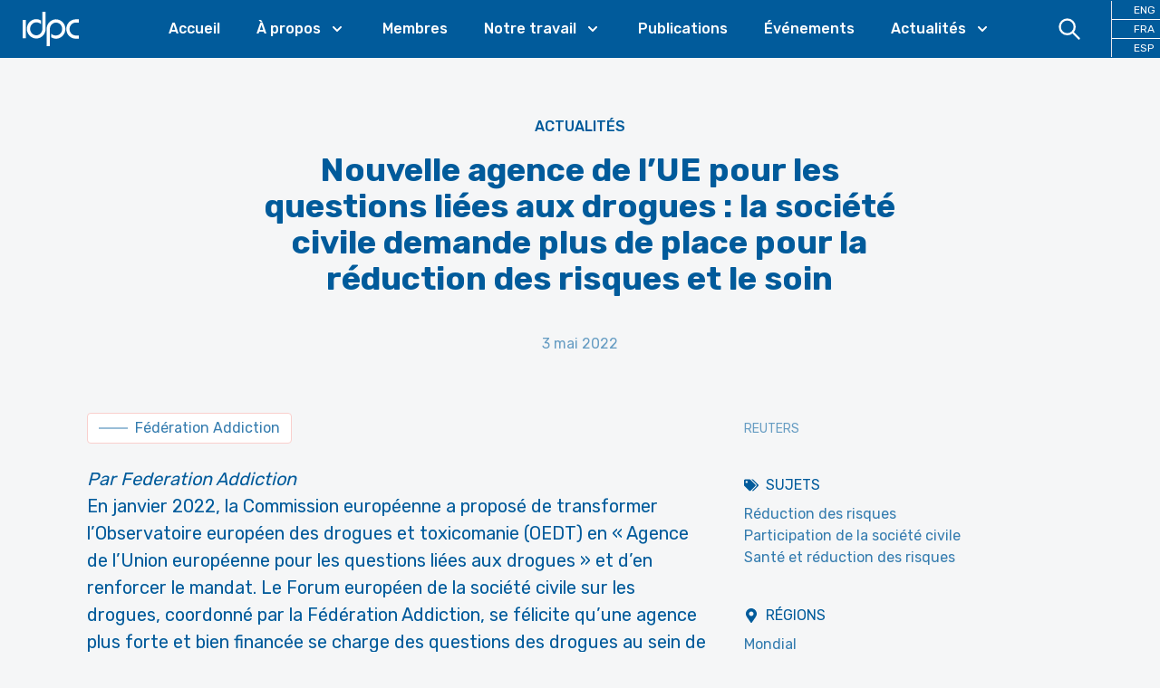

--- FILE ---
content_type: text/html; charset=utf-8
request_url: https://idpc.net/fr/news/2022/05/nouvelle-agence-de-l-ue-pour-les-questions-liees-aux-drogues-la-societe-civile-demande-plus-de-place-pour-la-reduction-des-risques-et-le-soin
body_size: 14288
content:
<!DOCTYPE html><html lang="fr"><head><meta charSet="utf-8"/><meta property="og:site_name" content="IDPC"/><meta property="og:locale" content="fr"/><meta name="viewport" content="initial-scale=1.0, width=device-width"/><title>Nouvelle agence de l’UE pour les questions liées aux drogues : la société civile demande plus de place pour la réduction des risques et le soin - International Drug Policy Consortium (IDPC)</title><meta property="og:title" content="Nouvelle agence de l’UE pour les questions liées aux drogues : la société civile demande plus de place pour la réduction des risques et le soin"/><link rel="canonical" href="https://idpc.net/fr/news/2022/05/nouvelle-agence-de-l-ue-pour-les-questions-liees-aux-drogues-la-societe-civile-demande-plus-de-place-pour-la-reduction-des-risques-et-le-soin"/><meta property="og:url" content="https://idpc.net/fr/news/2022/05/nouvelle-agence-de-l-ue-pour-les-questions-liees-aux-drogues-la-societe-civile-demande-plus-de-place-pour-la-reduction-des-risques-et-le-soin"/><meta property="og:type" content="article"/><meta property="og:image" content="https://cdn.sanity.io/images/6u5teakk/production/8a4a8f27337e79ca1c3a489c5067cfa13af80b12-1600x900.jpg?w=600"/><meta name="description" content="Le mandat de l&#x27;OEDT a été prolongé et élargi. Cependant, la proposition de la Commission soulève plusieurs questions quant à l&#x27;indépendance de la nouvelle agence et à l&#x27;inclusion de la réduction des risques et de la prise en charge dans ses missions."/><meta property="og:description" content="Le mandat de l&#x27;OEDT a été prolongé et élargi. Cependant, la proposition de la Commission soulève plusieurs questions quant à l&#x27;indépendance de la nouvelle agence et à l&#x27;inclusion de la réduction des risques et de la prise en charge dans ses missions."/><link rel="preload" as="image" imageSrcSet="/_next/image?url=https%3A%2F%2Fcdn.sanity.io%2Fimages%2F6u5teakk%2Fproduction%2F8a4a8f27337e79ca1c3a489c5067cfa13af80b12-1600x900.jpg%3Fw%3D600&amp;w=640&amp;q=75 640w, /_next/image?url=https%3A%2F%2Fcdn.sanity.io%2Fimages%2F6u5teakk%2Fproduction%2F8a4a8f27337e79ca1c3a489c5067cfa13af80b12-1600x900.jpg%3Fw%3D600&amp;w=750&amp;q=75 750w, /_next/image?url=https%3A%2F%2Fcdn.sanity.io%2Fimages%2F6u5teakk%2Fproduction%2F8a4a8f27337e79ca1c3a489c5067cfa13af80b12-1600x900.jpg%3Fw%3D600&amp;w=828&amp;q=75 828w, /_next/image?url=https%3A%2F%2Fcdn.sanity.io%2Fimages%2F6u5teakk%2Fproduction%2F8a4a8f27337e79ca1c3a489c5067cfa13af80b12-1600x900.jpg%3Fw%3D600&amp;w=1080&amp;q=75 1080w, /_next/image?url=https%3A%2F%2Fcdn.sanity.io%2Fimages%2F6u5teakk%2Fproduction%2F8a4a8f27337e79ca1c3a489c5067cfa13af80b12-1600x900.jpg%3Fw%3D600&amp;w=1200&amp;q=75 1200w, /_next/image?url=https%3A%2F%2Fcdn.sanity.io%2Fimages%2F6u5teakk%2Fproduction%2F8a4a8f27337e79ca1c3a489c5067cfa13af80b12-1600x900.jpg%3Fw%3D600&amp;w=1920&amp;q=75 1920w, /_next/image?url=https%3A%2F%2Fcdn.sanity.io%2Fimages%2F6u5teakk%2Fproduction%2F8a4a8f27337e79ca1c3a489c5067cfa13af80b12-1600x900.jpg%3Fw%3D600&amp;w=2048&amp;q=75 2048w, /_next/image?url=https%3A%2F%2Fcdn.sanity.io%2Fimages%2F6u5teakk%2Fproduction%2F8a4a8f27337e79ca1c3a489c5067cfa13af80b12-1600x900.jpg%3Fw%3D600&amp;w=3840&amp;q=75 3840w" imageSizes="100vw"/><meta name="next-head-count" content="13"/><link rel="apple-touch-icon" sizes="57x57" href="/apple-icon-57x57.png"/><link rel="apple-touch-icon" sizes="60x60" href="/apple-icon-60x60.png"/><link rel="apple-touch-icon" sizes="72x72" href="/apple-icon-72x72.png"/><link rel="apple-touch-icon" sizes="76x76" href="/apple-icon-76x76.png"/><link rel="apple-touch-icon" sizes="114x114" href="/apple-icon-114x114.png"/><link rel="apple-touch-icon" sizes="120x120" href="/apple-icon-120x120.png"/><link rel="apple-touch-icon" sizes="144x144" href="/apple-icon-144x144.png"/><link rel="apple-touch-icon" sizes="152x152" href="/apple-icon-152x152.png"/><link rel="apple-touch-icon" sizes="180x180" href="/apple-icon-180x180.png"/><link rel="icon" type="image/png" sizes="192x192" href="/android-icon-192x192.png"/><link rel="icon" type="image/png" sizes="32x32" href="/favicon-32x32.png"/><link rel="icon" type="image/png" sizes="96x96" href="/favicon-96x96.png"/><link rel="icon" type="image/png" sizes="16x16" href="/favicon-16x16.png"/><link rel="manifest" href="/manifest.json"/><meta name="msapplication-TileColor" content="#ffffff"/><meta name="msapplication-TileImage" content="/ms-icon-144x144.png"/><meta name="theme-color" content="#ffffff"/><link rel="preconnect" href="https://fonts.googleapis.com"/><link rel="preconnect" href="https://fonts.gstatic.com" crossorigin="true"/><link rel="stylesheet" data-href="https://fonts.googleapis.com/css2?family=Rubik:wght@400;500;700&amp;&amp;display=swap"/><script defer="" data-domain="idpc.net" src="https://plausible.io/js/plausible.js"></script><link rel="preload" href="/_next/static/css/911e2fc71c02a40f.css" as="style"/><link rel="stylesheet" href="/_next/static/css/911e2fc71c02a40f.css" data-n-g=""/><noscript data-n-css=""></noscript><script defer="" nomodule="" src="/_next/static/chunks/polyfills-c67a75d1b6f99dc8.js"></script><script src="/_next/static/chunks/webpack-666fd7c905733861.js" defer=""></script><script src="/_next/static/chunks/framework-c0d8f0fd2eea5ac1.js" defer=""></script><script src="/_next/static/chunks/main-67efd396a10ed078.js" defer=""></script><script src="/_next/static/chunks/pages/_app-f0041027406bf080.js" defer=""></script><script src="/_next/static/chunks/cb355538-8bb44bb234999c66.js" defer=""></script><script src="/_next/static/chunks/3a17f596-100e68116e5b93d0.js" defer=""></script><script src="/_next/static/chunks/5d416436-e5dda2bd604761da.js" defer=""></script><script src="/_next/static/chunks/646e0218-482979ad21820c2b.js" defer=""></script><script src="/_next/static/chunks/803-a04da3f4cfe615c8.js" defer=""></script><script src="/_next/static/chunks/675-122250b01376c99a.js" defer=""></script><script src="/_next/static/chunks/872-d3e00eeede460002.js" defer=""></script><script src="/_next/static/chunks/419-be29cb8d9e1e3bbe.js" defer=""></script><script src="/_next/static/chunks/770-8bd1f2f42ce0036a.js" defer=""></script><script src="/_next/static/chunks/pages/%5B%5B...slug%5D%5D-0d0e0691c7fe6564.js" defer=""></script><script src="/_next/static/dF8IA2L1wb7FhH5uupW5w/_buildManifest.js" defer=""></script><script src="/_next/static/dF8IA2L1wb7FhH5uupW5w/_ssgManifest.js" defer=""></script><link rel="stylesheet" href="https://fonts.googleapis.com/css2?family=Rubik:wght@400;500;700&&display=swap"/></head><body class="font-base bg-idpcBackground font-sans font-normal text-primary-500 transition-colors"><div id="__next"><div><div class="sticky top-0 z-30 bg-primary-500 pr-6 xl:pr-0" data-headlessui-state=""><div class=""><div class="flex items-center justify-between xl:justify-start xl:space-x-10"><div class="flex justify-start xl:w-0 xl:flex-1"><a class="block px-6 py-2" href="/fr"><span class="sr-only">IDPC</span><svg xmlns="http://www.w3.org/2000/svg" viewBox="0 0 400 300" style="enable-background:new 0 0 400 300" class="h-12" fill="#FFFFFF"><path d="M193.94 151.27c-.05-3.35.2-6.67.87-9.95 2.18-10.75 7.38-19.72 16-26.47 10.85-8.5 23.09-11.05 36.4-7.47 10.02 2.7 17.88 8.67 23.67 17.28 6.93 10.32 9.16 21.72 7.02 33.94-1.92 11-7.28 20.06-15.93 27.1-5.5 4.48-11.78 7.35-18.76 8.51-5.41.9-10.86.95-16.3.15-8.83-1.3-16.6-4.74-22.85-11.29-.18-.19-.56-.56-.72-.55-.14.05-.19-.03-.18.62-.01 8.08.01 16.12.01 24.21.02.11-.01.29.24.48.28.2.53.4.8.56 8.74 5.18 18.18 8.09 28.3 8.7 4.39.27 8.77.08 13.13-.58a62.704 62.704 0 0 0 21.58-7.43c18.95-10.68 32.19-30.8 33.64-54.67.33-5.37.01-10.72-.93-16.03-1.67-9.47-5.14-18.2-10.48-26.16-12.99-19.38-35.18-30.56-58.42-28.53-6.49.57-12.75 2.05-18.76 4.55-23.99 9.97-39.48 33.41-40.52 58.92-.1 2.32-.07 4.65-.07 6.97v110.89c0 .65-.02 1.31.01 1.97.02.34.12.67.19 1.02.37.04.66.11.95.11 6.64.01 13.29.01 19.93 0 .33 0 .67-.1 1.1-.17.02-.8.06-1.5.06-2.21M6.81 87.01s-.25 0-.25.25V213.43s0 .25.25.25H9.3c5.59 0 11.17 0 16.76-.01.02 0 .03.01.05.01h2.47s.25 0 .25-.25v-2.57c.01-40.44.01-80.88.01-121.32v-2.28s0-.23-.23-.25V87h-.02M142.3 148.5c.01 3.05-.18 6.07-.75 9.07-2 10.51-6.92 19.39-15.14 26.19-10.89 9.01-23.33 11.92-37.01 8.34-10.69-2.79-18.9-9.23-24.78-18.57-6.01-9.54-8.1-19.99-6.51-31.15 1.57-10.99 6.47-20.25 14.83-27.52 8.65-7.53 18.74-10.95 30.21-10.13.3.02.59.04.89.04 2.44.03 4.85.3 7.25.74 8.03 1.47 15.1 4.81 20.87 10.72.19.19.5.49.76.34.16-.04.19-.69.19-1.08.01-7.51.01-15.02 0-22.53-.03-.84-.01-1.1-.12-1.26 0 0-.03-.09-.22-.26-.2-.13-.39-.27-.59-.39-12.12-7.12-25.16-9.92-39.12-8.46-6.72.7-13.14 2.51-19.28 5.33-20.96 9.61-36.37 30.54-38.26 56.05-.38 5.12-.19 10.24.57 15.34 1.32 8.77 4.2 16.97 8.69 24.59 11.08 18.78 30.61 30.94 52 31.94 8.71.41 17.14-.85 25.3-3.92 24.58-9.23 41.74-33.15 42.53-60.79.06-2.2.02-4.41.02-6.62V31.57s0-.24-.24-.25h-21.81s-.25 0-.25.25M372.44 194.8c-2.55 0-5.1-.13-7.62-.59-7.58-1.39-14.33-4.6-20.08-9.75-9.11-8.15-14.07-18.39-15.06-30.6-.57-6.95.43-13.67 2.92-20.16 6.26-16.36 21.83-28.23 40.31-27.83 5.96.01 11.72.01 17.67.02h2.47s.25 0 .25-.25V83.7s0-.25-.25-.25h.01-20.29c-1.95.01-3.91.11-5.86.24-6.62.45-12.98 2.03-19.11 4.58-22.18 9.21-38.38 30.76-40.35 56.82-.55 7.23-.06 14.42 1.73 21.47 4.66 18.33 14.93 32.51 31.19 42.13 9.38 5.55 19.6 8.36 30.5 8.47 6.94.07 13.88.02 20.82.01h1.37s.25 0 .25-.25v-21.87s0-.25-.25-.25h-1.92"></path></svg></a></div><div class="-my-2 -mr-2 flex flex-row xl:hidden"><a class="block cursor-pointer py-3 px-4 text-white hover:text-primary-100"><svg xmlns="http://www.w3.org/2000/svg" fill="none" viewBox="0 0 24 24" stroke-width="2" stroke="currentColor" aria-hidden="true" class="mr-2 h-6 w-6"><path stroke-linecap="round" stroke-linejoin="round" d="M21 21l-6-6m2-5a7 7 0 11-14 0 7 7 0 0114 0z"></path></svg></a><button class="inline-flex items-center justify-center rounded-md p-2 text-primary-100 hover:text-accent-500 focus:outline-none focus:ring-2 focus:ring-inset" type="button" aria-expanded="false" data-headlessui-state=""><span class="sr-only">Open menu</span><svg xmlns="http://www.w3.org/2000/svg" fill="none" viewBox="0 0 24 24" stroke-width="2" stroke="currentColor" aria-hidden="true" class="h-6 w-6"><path stroke-linecap="round" stroke-linejoin="round" d="M4 6h16M4 12h16M4 18h16"></path></svg></button></div><nav class="hidden xl:block"><ul class="flex space-x-10"><li><a class="font-medium text-white hover:text-accent-500 2xl:text-lg" href="/fr">Accueil</a></li><li class="relative" data-headlessui-state=""><a class="text-white group inline-flex cursor-pointer items-center bg-transparent font-medium text-white hover:text-accent-500 focus:text-accent-500 focus:outline-none active:text-accent-500 2xl:text-lg" aria-expanded="false" data-headlessui-state=""><span>À propos</span><svg xmlns="http://www.w3.org/2000/svg" viewBox="0 0 20 20" fill="currentColor" aria-hidden="true" class="text-white ml-2 h-5 w-5 group-hover:text-accent-500"><path fill-rule="evenodd" d="M5.293 7.293a1 1 0 011.414 0L10 10.586l3.293-3.293a1 1 0 111.414 1.414l-4 4a1 1 0 01-1.414 0l-4-4a1 1 0 010-1.414z" clip-rule="evenodd"></path></svg></a></li><li><a class="font-medium text-white hover:text-accent-500 2xl:text-lg" href="/fr/members">Membres</a></li><li class="relative" data-headlessui-state=""><a class="text-white group inline-flex cursor-pointer items-center bg-transparent font-medium text-white hover:text-accent-500 focus:text-accent-500 focus:outline-none active:text-accent-500 2xl:text-lg" aria-expanded="false" data-headlessui-state=""><span>Notre travail</span><svg xmlns="http://www.w3.org/2000/svg" viewBox="0 0 20 20" fill="currentColor" aria-hidden="true" class="text-white ml-2 h-5 w-5 group-hover:text-accent-500"><path fill-rule="evenodd" d="M5.293 7.293a1 1 0 011.414 0L10 10.586l3.293-3.293a1 1 0 111.414 1.414l-4 4a1 1 0 01-1.414 0l-4-4a1 1 0 010-1.414z" clip-rule="evenodd"></path></svg></a></li><li><a class="font-medium text-white hover:text-accent-500 2xl:text-lg" href="/fr/publications">Publications</a></li><li><a class="font-medium text-white hover:text-accent-500 2xl:text-lg" href="/fr/events">Événements</a></li><li class="relative" data-headlessui-state=""><a class="text-white group inline-flex cursor-pointer items-center bg-transparent font-medium text-white hover:text-accent-500 focus:text-accent-500 focus:outline-none active:text-accent-500 2xl:text-lg" aria-expanded="false" data-headlessui-state=""><span>Actualités</span><svg xmlns="http://www.w3.org/2000/svg" viewBox="0 0 20 20" fill="currentColor" aria-hidden="true" class="text-white ml-2 h-5 w-5 group-hover:text-accent-500"><path fill-rule="evenodd" d="M5.293 7.293a1 1 0 011.414 0L10 10.586l3.293-3.293a1 1 0 111.414 1.414l-4 4a1 1 0 01-1.414 0l-4-4a1 1 0 010-1.414z" clip-rule="evenodd"></path></svg></a></li></ul></nav><div class="hidden items-center justify-end xl:flex xl:w-0 xl:flex-1"><a class="block cursor-pointer py-4 px-8 text-white hover:text-accent-500"><svg xmlns="http://www.w3.org/2000/svg" fill="none" viewBox="0 0 24 24" stroke-width="2" stroke="currentColor" aria-hidden="true" class="h-7 w-7"><path stroke-linecap="round" stroke-linejoin="round" d="M21 21l-6-6m2-5a7 7 0 11-14 0 7 7 0 0114 0z"></path></svg></a><ul class="xl:border-color-white grid grid-cols-3 xl:grid-cols-1 xl:divide-y xl:divide-white xl:border-l"><li class="xl:text-xs"><a class="block px-4 py-4 text-center hover:text-accent-500 xl:px-6 xl:py-0.5 xl:text-white" href="/">ENG</a></li><li class="xl:text-xs"><a class="block px-4 py-4 text-center hover:text-accent-500 xl:px-6 xl:py-0.5 xl:text-white" href="/fr">FRA</a></li><li class="xl:text-xs"><a class="block px-4 py-4 text-center hover:text-accent-500 xl:px-6 xl:py-0.5 xl:text-white" href="/es">ESP</a></li></ul></div></div></div></div><main><article class="md:pb-24"><div class="lg:hidden"><div class="relative"><div class="relative aspect-video w-full bg-primary-100"><span style="box-sizing:border-box;display:block;overflow:hidden;width:initial;height:initial;background:none;opacity:1;border:0;margin:0;padding:0;position:absolute;top:0;left:0;bottom:0;right:0"><img alt="Nouvelle agence de l’UE pour les questions liées aux drogues : la société civile demande plus de place pour la réduction des risques et le soin" sizes="100vw" srcSet="/_next/image?url=https%3A%2F%2Fcdn.sanity.io%2Fimages%2F6u5teakk%2Fproduction%2F8a4a8f27337e79ca1c3a489c5067cfa13af80b12-1600x900.jpg%3Fw%3D600&amp;w=640&amp;q=75 640w, /_next/image?url=https%3A%2F%2Fcdn.sanity.io%2Fimages%2F6u5teakk%2Fproduction%2F8a4a8f27337e79ca1c3a489c5067cfa13af80b12-1600x900.jpg%3Fw%3D600&amp;w=750&amp;q=75 750w, /_next/image?url=https%3A%2F%2Fcdn.sanity.io%2Fimages%2F6u5teakk%2Fproduction%2F8a4a8f27337e79ca1c3a489c5067cfa13af80b12-1600x900.jpg%3Fw%3D600&amp;w=828&amp;q=75 828w, /_next/image?url=https%3A%2F%2Fcdn.sanity.io%2Fimages%2F6u5teakk%2Fproduction%2F8a4a8f27337e79ca1c3a489c5067cfa13af80b12-1600x900.jpg%3Fw%3D600&amp;w=1080&amp;q=75 1080w, /_next/image?url=https%3A%2F%2Fcdn.sanity.io%2Fimages%2F6u5teakk%2Fproduction%2F8a4a8f27337e79ca1c3a489c5067cfa13af80b12-1600x900.jpg%3Fw%3D600&amp;w=1200&amp;q=75 1200w, /_next/image?url=https%3A%2F%2Fcdn.sanity.io%2Fimages%2F6u5teakk%2Fproduction%2F8a4a8f27337e79ca1c3a489c5067cfa13af80b12-1600x900.jpg%3Fw%3D600&amp;w=1920&amp;q=75 1920w, /_next/image?url=https%3A%2F%2Fcdn.sanity.io%2Fimages%2F6u5teakk%2Fproduction%2F8a4a8f27337e79ca1c3a489c5067cfa13af80b12-1600x900.jpg%3Fw%3D600&amp;w=2048&amp;q=75 2048w, /_next/image?url=https%3A%2F%2Fcdn.sanity.io%2Fimages%2F6u5teakk%2Fproduction%2F8a4a8f27337e79ca1c3a489c5067cfa13af80b12-1600x900.jpg%3Fw%3D600&amp;w=3840&amp;q=75 3840w" src="/_next/image?url=https%3A%2F%2Fcdn.sanity.io%2Fimages%2F6u5teakk%2Fproduction%2F8a4a8f27337e79ca1c3a489c5067cfa13af80b12-1600x900.jpg%3Fw%3D600&amp;w=3840&amp;q=75" decoding="async" data-nimg="fill" style="position:absolute;top:0;left:0;bottom:0;right:0;box-sizing:border-box;padding:0;border:none;margin:auto;display:block;width:0;height:0;min-width:100%;max-width:100%;min-height:100%;max-height:100%;object-fit:contain;object-position:center top"/></span></div><p class="absolute bottom-0 right-0 bg-white bg-opacity-80 py-1 px-2 text-sm text-primary-400">REUTERS</p></div></div><div class="container"><header class="md:py-18 relative py-8 lg:py-16 2xl:py-24"><p class="mb-4 text-center font-medium uppercase 2xl:mb-10"><a href="/fr/news">Actualités</a></p><h1 class="text-2xl font-bold text-primary-500 md:text-4xl lg:mx-auto lg:max-w-2/3 lg:text-4xl 2xl:text-6xl text-center lg:!text-4xl 2xl:!text-5xl">Nouvelle agence de l’UE pour les questions liées aux drogues : la société civile demande plus de place pour la réduction des risques et le soin</h1><div class="mt-4 text-center text-primary-300 md:mt-6 lg:mt-10">3 mai 2022</div></header><div class="content-start items-start justify-between md:flex md:flex-row"><div class="pb-10 md:basis-2/3 md:pr-10"><div class="mb-4 flex flex-row flex-wrap"><div><a class="text-sm md:text-base items-center border py-2 px-3 rounded bg-white flex flex-row !leading-none mb-2 mr-2 text-primary-400 hover:text-primary-600 border-accent-200" href="/fr/members/federation-addiction"><div class="relative aspect-square w-8 border border-primary-200"><span style="box-sizing:border-box;display:block;overflow:hidden;width:initial;height:initial;background:none;opacity:1;border:0;margin:0;padding:0;position:absolute;top:0;left:0;bottom:0;right:0"><img alt="Fédération Addiction" src="[data-uri]" decoding="async" data-nimg="fill" style="position:absolute;top:0;left:0;bottom:0;right:0;box-sizing:border-box;padding:0;border:none;margin:auto;display:block;width:0;height:0;min-width:100%;max-width:100%;min-height:100%;max-height:100%;object-fit:contain;object-position:center"/><noscript><img alt="Fédération Addiction" sizes="100vw" srcSet="/_next/image?url=https%3A%2F%2Fcdn.sanity.io%2Fimages%2F6u5teakk%2Fproduction%2F4575d99ebd382503f83a80d7d7d873755ad6f218-1000x1000.jpg%3Fw%3D32&amp;w=640&amp;q=75 640w, /_next/image?url=https%3A%2F%2Fcdn.sanity.io%2Fimages%2F6u5teakk%2Fproduction%2F4575d99ebd382503f83a80d7d7d873755ad6f218-1000x1000.jpg%3Fw%3D32&amp;w=750&amp;q=75 750w, /_next/image?url=https%3A%2F%2Fcdn.sanity.io%2Fimages%2F6u5teakk%2Fproduction%2F4575d99ebd382503f83a80d7d7d873755ad6f218-1000x1000.jpg%3Fw%3D32&amp;w=828&amp;q=75 828w, /_next/image?url=https%3A%2F%2Fcdn.sanity.io%2Fimages%2F6u5teakk%2Fproduction%2F4575d99ebd382503f83a80d7d7d873755ad6f218-1000x1000.jpg%3Fw%3D32&amp;w=1080&amp;q=75 1080w, /_next/image?url=https%3A%2F%2Fcdn.sanity.io%2Fimages%2F6u5teakk%2Fproduction%2F4575d99ebd382503f83a80d7d7d873755ad6f218-1000x1000.jpg%3Fw%3D32&amp;w=1200&amp;q=75 1200w, /_next/image?url=https%3A%2F%2Fcdn.sanity.io%2Fimages%2F6u5teakk%2Fproduction%2F4575d99ebd382503f83a80d7d7d873755ad6f218-1000x1000.jpg%3Fw%3D32&amp;w=1920&amp;q=75 1920w, /_next/image?url=https%3A%2F%2Fcdn.sanity.io%2Fimages%2F6u5teakk%2Fproduction%2F4575d99ebd382503f83a80d7d7d873755ad6f218-1000x1000.jpg%3Fw%3D32&amp;w=2048&amp;q=75 2048w, /_next/image?url=https%3A%2F%2Fcdn.sanity.io%2Fimages%2F6u5teakk%2Fproduction%2F4575d99ebd382503f83a80d7d7d873755ad6f218-1000x1000.jpg%3Fw%3D32&amp;w=3840&amp;q=75 3840w" src="/_next/image?url=https%3A%2F%2Fcdn.sanity.io%2Fimages%2F6u5teakk%2Fproduction%2F4575d99ebd382503f83a80d7d7d873755ad6f218-1000x1000.jpg%3Fw%3D32&amp;w=3840&amp;q=75" decoding="async" data-nimg="fill" style="position:absolute;top:0;left:0;bottom:0;right:0;box-sizing:border-box;padding:0;border:none;margin:auto;display:block;width:0;height:0;min-width:100%;max-width:100%;min-height:100%;max-height:100%;object-fit:contain;object-position:center" loading="lazy"/></noscript></span></div><span class="ml-2">Fédération Addiction</span></a></div></div><div class="prose-primary-500 prose lg:prose-xl"><p><em>Par Federation Addiction</em></p><p>En janvier 2022, la Commission européenne a proposé de transformer l’Observatoire européen des drogues et toxicomanie (OEDT) en « Agence de l’Union européenne pour les questions liées aux drogues » et d’en renforcer le mandat. Le Forum européen de la société civile sur les drogues, coordonné par la Fédération Addiction, se félicite qu’une agence plus forte et bien financée se charge des questions des drogues au sein de l’UE mais s’inquiète de l’indépendance de la nouvelle entité. Les questions de santé, de réduction des risques et du soin semblent par ailleurs occuper une place mineure dans le mandat de l’Agence. Nous avons donc réagi.</p><p>Depuis 1993, l’Observatoire européen des drogues et des toxicomanies (OEDT) fournit un travail précieux et nécessaire. La drogue est souvent vectrice d’idéologies diverses et de tensions internationales : une épidémiologie rigoureuse et objective est absolument indispensable. L’OEDT est un organe transversal qui s’occupe autant des enjeux de trafics et de sécurité que de santé, d’accès aux soins et à la réduction des risques.</p><p>Début 2022, la Commission européenne a proposé de transformer l’observatoire en une Agence de l’UE pour les questions liées aux drogues.</p><p>La société civile, représentée au niveau de l’Union européenne par le Forum européen de la société civile sur les drogues (Civil Society Forum on Drugs ou CSFD, coordonné par la Fédération Addiction) se félicite de voir le mandat de l’OEDT prolongé et élargi. Cependant, la proposition de la Commission soulève plusieurs questions sur l’indépendance de la nouvelle agence, mais aussi sur la place de la réduction des risques et du soin dans ses missions.</p></div><div class="my-4 flex md:my-10"><a class="flex items-center justify-center rounded-full border border-transparent px-8 py-3 text-center text-base font-medium md:py-3 md:px-10 md:text-lg bg-accent-500 text-white hover:bg-accent-600 hover:text-white" href="https://www.federationaddiction.fr/nouvelle-agence-de-lue-pour-les-questions-liees-aux-drogues-la-societe-civile-demande-plus-de-place-pour-la-reduction-des-risques-et-le-soin/"><svg stroke="currentColor" fill="currentColor" stroke-width="0" viewBox="0 0 448 512" height="1em" width="1em" xmlns="http://www.w3.org/2000/svg"><path d="M448 80v352c0 26.51-21.49 48-48 48H48c-26.51 0-48-21.49-48-48V80c0-26.51 21.49-48 48-48h352c26.51 0 48 21.49 48 48zm-88 16H248.029c-21.313 0-32.08 25.861-16.971 40.971l31.984 31.987L67.515 364.485c-4.686 4.686-4.686 12.284 0 16.971l31.029 31.029c4.687 4.686 12.285 4.686 16.971 0l195.526-195.526 31.988 31.991C358.058 263.977 384 253.425 384 231.979V120c0-13.255-10.745-24-24-24z"></path></svg><span class="ml-2">en savoir plus</span></a></div></div><div class="md:basis-1/3"><div class="mb-10 hidden lg:block"><div class="relative aspect-video w-full bg-primary-100"><span style="box-sizing:border-box;display:block;overflow:hidden;width:initial;height:initial;background:none;opacity:1;border:0;margin:0;padding:0;position:absolute;top:0;left:0;bottom:0;right:0"><img alt="Nouvelle agence de l’UE pour les questions liées aux drogues : la société civile demande plus de place pour la réduction des risques et le soin" sizes="100vw" srcSet="/_next/image?url=https%3A%2F%2Fcdn.sanity.io%2Fimages%2F6u5teakk%2Fproduction%2F8a4a8f27337e79ca1c3a489c5067cfa13af80b12-1600x900.jpg%3Fw%3D600&amp;w=640&amp;q=75 640w, /_next/image?url=https%3A%2F%2Fcdn.sanity.io%2Fimages%2F6u5teakk%2Fproduction%2F8a4a8f27337e79ca1c3a489c5067cfa13af80b12-1600x900.jpg%3Fw%3D600&amp;w=750&amp;q=75 750w, /_next/image?url=https%3A%2F%2Fcdn.sanity.io%2Fimages%2F6u5teakk%2Fproduction%2F8a4a8f27337e79ca1c3a489c5067cfa13af80b12-1600x900.jpg%3Fw%3D600&amp;w=828&amp;q=75 828w, /_next/image?url=https%3A%2F%2Fcdn.sanity.io%2Fimages%2F6u5teakk%2Fproduction%2F8a4a8f27337e79ca1c3a489c5067cfa13af80b12-1600x900.jpg%3Fw%3D600&amp;w=1080&amp;q=75 1080w, /_next/image?url=https%3A%2F%2Fcdn.sanity.io%2Fimages%2F6u5teakk%2Fproduction%2F8a4a8f27337e79ca1c3a489c5067cfa13af80b12-1600x900.jpg%3Fw%3D600&amp;w=1200&amp;q=75 1200w, /_next/image?url=https%3A%2F%2Fcdn.sanity.io%2Fimages%2F6u5teakk%2Fproduction%2F8a4a8f27337e79ca1c3a489c5067cfa13af80b12-1600x900.jpg%3Fw%3D600&amp;w=1920&amp;q=75 1920w, /_next/image?url=https%3A%2F%2Fcdn.sanity.io%2Fimages%2F6u5teakk%2Fproduction%2F8a4a8f27337e79ca1c3a489c5067cfa13af80b12-1600x900.jpg%3Fw%3D600&amp;w=2048&amp;q=75 2048w, /_next/image?url=https%3A%2F%2Fcdn.sanity.io%2Fimages%2F6u5teakk%2Fproduction%2F8a4a8f27337e79ca1c3a489c5067cfa13af80b12-1600x900.jpg%3Fw%3D600&amp;w=3840&amp;q=75 3840w" src="/_next/image?url=https%3A%2F%2Fcdn.sanity.io%2Fimages%2F6u5teakk%2Fproduction%2F8a4a8f27337e79ca1c3a489c5067cfa13af80b12-1600x900.jpg%3Fw%3D600&amp;w=3840&amp;q=75" decoding="async" data-nimg="fill" style="position:absolute;top:0;left:0;bottom:0;right:0;box-sizing:border-box;padding:0;border:none;margin:auto;display:block;width:0;height:0;min-width:100%;max-width:100%;min-height:100%;max-height:100%;object-fit:cover;object-position:center top"/></span></div><p class="mt-2 text-sm text-primary-300">REUTERS</p></div><div class="mb-10"><h2 class="mb-2 flex flex-row items-center uppercase"><svg stroke="currentColor" fill="currentColor" stroke-width="0" viewBox="0 0 640 512" class="mr-2" height="1em" width="1em" xmlns="http://www.w3.org/2000/svg"><path d="M497.941 225.941L286.059 14.059A48 48 0 0 0 252.118 0H48C21.49 0 0 21.49 0 48v204.118a48 48 0 0 0 14.059 33.941l211.882 211.882c18.744 18.745 49.136 18.746 67.882 0l204.118-204.118c18.745-18.745 18.745-49.137 0-67.882zM112 160c-26.51 0-48-21.49-48-48s21.49-48 48-48 48 21.49 48 48-21.49 48-48 48zm513.941 133.823L421.823 497.941c-18.745 18.745-49.137 18.745-67.882 0l-.36-.36L527.64 323.522c16.999-16.999 26.36-39.6 26.36-63.64s-9.362-46.641-26.36-63.64L331.397 0h48.721a48 48 0 0 1 33.941 14.059l211.882 211.882c18.745 18.745 18.745 49.137 0 67.882z"></path></svg>Sujets</h2><ul><li><a class="text-primary-400 hover:text-primary-600" href="/fr/subjects/reduction-des-risques">Réduction des risques</a></li><li><a class="text-primary-400 hover:text-primary-600" href="/fr/subjects/participation-de-la-societe-civile">Participation de la société civile</a></li><li><a class="text-primary-400 hover:text-primary-600" href="/fr/subjects/health-harm-reduction">Santé et réduction des risques</a></li></ul></div><div class="mb-10"><h2 class="mb-2 flex flex-row items-center uppercase"><svg stroke="currentColor" fill="currentColor" stroke-width="0" viewBox="0 0 384 512" class="mr-2" height="1em" width="1em" xmlns="http://www.w3.org/2000/svg"><path d="M172.268 501.67C26.97 291.031 0 269.413 0 192 0 85.961 85.961 0 192 0s192 85.961 192 192c0 77.413-26.97 99.031-172.268 309.67-9.535 13.774-29.93 13.773-39.464 0zM192 272c44.183 0 80-35.817 80-80s-35.817-80-80-80-80 35.817-80 80 35.817 80 80 80z"></path></svg>Régions</h2><ul><li><a class="text-primary-400 hover:text-primary-600" href="/fr/regions/mondial">Mondial</a></li></ul></div></div></div></div></article></main><footer><div class="bg-accent-400"><div class="container py-6 md:py-10"><div class="grid grid-cols-1 gap-8 md:grid-cols-2"><div class="md:max-w-md md:text-xl">Tenez-vous au courant de l&#x27;évolution de la politique des drogues en vous abonnant à l&#x27;<strong>alerte mensuelle de l&#x27;IDPC</strong>.</div><div><form><div class="relative mb-4 w-full"><label class="block py-1 text-sm font-medium">Veuillez saisir votre adresse e-mail</label><div class="relative cursor-default text-left sm:text-sm"><input type="text" class="w-full rounded border border-primary-300 bg-white bg-opacity-50 py-2 pl-3 pr-10 text-sm leading-5 text-primary-500 shadow focus:ring-0" value=""/></div></div><p class="pb-2 text-sm">Veuillez sélectionner les newsletters auxquelles vous souhaitez vous abonner.</p><p class="text-sm font-medium">L&#x27;alerte mensuelle de l&#x27;IDPC</p><div class="grid grid-cols-3 gap-4 py-2"><label class="align-middle text-sm font-medium"><input type="checkbox" class="form-check-input float-left mr-2 h-5 w-5 cursor-pointer rounded-sm border border-primary-300 bg-white bg-opacity-50 bg-contain bg-center bg-no-repeat align-top transition duration-200 checked:border-primary-600 checked:bg-primary-600 focus:outline-none"/>Anglais</label><label class="align-middle text-sm font-medium"><input type="checkbox" class="form-check-input float-left mr-2 h-5 w-5 cursor-pointer rounded-sm border border-primary-300 bg-white bg-opacity-50 bg-contain bg-center bg-no-repeat align-top transition duration-200 checked:border-primary-600 checked:bg-primary-600 focus:outline-none"/>Français</label><label class="align-middle text-sm font-medium"><input type="checkbox" class="form-check-input float-left mr-2 h-5 w-5 cursor-pointer rounded-sm border border-primary-300 bg-white bg-opacity-50 bg-contain bg-center bg-no-repeat align-top transition duration-200 checked:border-primary-600 checked:bg-primary-600 focus:outline-none"/>Espagnol</label></div><div class="py-2"><label class="align-middle text-sm font-medium"><input type="checkbox" class="form-check-input float-left mr-2 h-5 w-5 cursor-pointer rounded-sm border border-primary-300 bg-white bg-opacity-50 bg-contain bg-center bg-no-repeat align-top transition duration-200 checked:border-primary-600 checked:bg-primary-600 focus:outline-none"/>Résumé hebdomadaire de l&#x27;Asie-Pacifique</label></div><button class="flex items-center justify-center rounded-full border border-transparent px-5 py-2 text-center text-base font-medium md:py-2 md:px-5 bg-primary-500 text-white hover:bg-primary-600 hover:text-white">Abonnez-vous</button></form></div></div></div></div><div class="hidden bg-primary-500 text-white lg:block"><div class="container py-6"><div class="grid grid-cols-2 gap-10 md:grid-cols-3 lg:grid-cols-5"><div class="mb-6"><h5 class="mb-4 text-lg font-medium">L&#x27;IDPC</h5><ul><li class="mb-2"><a class="block font-light leading-tight text-white hover:text-accent-500" href="/fr/a-propos">À propos</a></li><li class="mb-2"><a class="block font-light leading-tight text-white hover:text-accent-500" href="/fr/team">Governance</a></li><li class="mb-2"><a class="block font-light leading-tight text-white hover:text-accent-500" href="/fr/jobs">Offres d&#x27;emploi</a></li><li class="mb-2"><a class="block font-light leading-tight text-white hover:text-accent-500" href="/fr/politique-de-confidentialite">Politique de confidentialité</a></li><li class="mb-2"><a class="block font-light leading-tight text-white hover:text-accent-500" href="/fr/contact-fr">Contact</a></li></ul></div><div class="mb-6"><h5 class="mb-4 text-lg font-medium">Réseau mondial</h5><ul><li class="mb-2"><a class="block font-light leading-tight text-white hover:text-accent-500" href="/fr/members">Membres</a></li><li class="mb-2"><a class="block font-light leading-tight text-white hover:text-accent-500" href="/fr/publications">Publications</a></li><li class="mb-2"><a class="block font-light leading-tight text-white hover:text-accent-500" href="/fr/events">Événements</a></li></ul></div><div class="mb-6"><h5 class="mb-4 text-lg font-medium">Notre travail</h5><ul><li class="mb-2"><a class="block font-light leading-tight text-white hover:text-accent-500" href="/fr/notre-travail/engagement-nations-unies">Engagement au niveau de l’ONU</a></li><li class="mb-2"><a class="block font-light leading-tight text-white hover:text-accent-500" href="/fr/notre-travail/plaidoyer-national-regional">Plaidoyer national et régional</a></li><li class="mb-2"><a class="block font-light leading-tight text-white hover:text-accent-500" href="/fr/notre-travail/centre-apprentissage">Centre d&#x27;apprentissage</a></li><li class="mb-2"><a class="block font-light leading-tight text-white hover:text-accent-500" href="/fr/notre-travail/plan-strategique">Plan stratégique</a></li></ul></div><div class="mb-6"><h5 class="mb-4 text-lg font-medium">Thèmes</h5><ul><li class="mb-2"><a class="block font-light leading-tight text-white hover:text-accent-500" href="/fr/themes-fr/droits-humains">Droits humains</a></li><li class="mb-2"><a class="block font-light leading-tight text-white hover:text-accent-500" href="/fr/themes-fr/decriminalisation">Décriminalisation</a></li><li class="mb-2"><a class="block font-light leading-tight text-white hover:text-accent-500" href="/fr/themes-fr/genre">Genre</a></li><li class="mb-2"><a class="block font-light leading-tight text-white hover:text-accent-500" href="/fr/themes-fr/sante">Santé</a></li><li class="mb-2"><a class="block font-light leading-tight text-white hover:text-accent-500" href="/fr/themes-fr/developpement">Développement</a></li></ul></div><div class="mb-6"><h5 class="mb-4 text-lg font-medium">Actualités</h5><ul><li class="mb-2"><a class="block font-light leading-tight text-white hover:text-accent-500" href="/fr/news">Nouvelles</a></li><li class="mb-2"><a class="block font-light leading-tight text-white hover:text-accent-500" href="/fr/blog">Blog</a></li><li class="mb-2"><a class="block font-light leading-tight text-white hover:text-accent-500" href="/fr/media">L&#x27;IDPC dans les médias</a></li><li class="mb-2"><a class="block font-light leading-tight text-white hover:text-accent-500" href="/fr/press">Communiqués de presse</a></li><li class="mb-2"><a class="block font-light leading-tight text-white hover:text-accent-500" href="/fr/medias/bulletins">Bulletin d&#x27;information</a></li><li class="mb-2"><a class="block font-light leading-tight text-white hover:text-accent-500" href="/fr/jobs">Offres d&#x27;emploi</a></li></ul></div></div></div></div><div class="border-t border-t-primary-200 bg-gradient-to-b from-[#C0D9EB] to-[#FCE4DF]"><div class="container py-6 lg:py-20"><div class="grid gap-10 md:grid-cols-2"><div class="align-center mb-6"><div class="mb-2"><svg xmlns="http://www.w3.org/2000/svg" viewBox="0 0 400 300" style="enable-background:new 0 0 400 300" class="w-16 lg:w-24" fill="#005B9B"><path d="M193.94 151.27c-.05-3.35.2-6.67.87-9.95 2.18-10.75 7.38-19.72 16-26.47 10.85-8.5 23.09-11.05 36.4-7.47 10.02 2.7 17.88 8.67 23.67 17.28 6.93 10.32 9.16 21.72 7.02 33.94-1.92 11-7.28 20.06-15.93 27.1-5.5 4.48-11.78 7.35-18.76 8.51-5.41.9-10.86.95-16.3.15-8.83-1.3-16.6-4.74-22.85-11.29-.18-.19-.56-.56-.72-.55-.14.05-.19-.03-.18.62-.01 8.08.01 16.12.01 24.21.02.11-.01.29.24.48.28.2.53.4.8.56 8.74 5.18 18.18 8.09 28.3 8.7 4.39.27 8.77.08 13.13-.58a62.704 62.704 0 0 0 21.58-7.43c18.95-10.68 32.19-30.8 33.64-54.67.33-5.37.01-10.72-.93-16.03-1.67-9.47-5.14-18.2-10.48-26.16-12.99-19.38-35.18-30.56-58.42-28.53-6.49.57-12.75 2.05-18.76 4.55-23.99 9.97-39.48 33.41-40.52 58.92-.1 2.32-.07 4.65-.07 6.97v110.89c0 .65-.02 1.31.01 1.97.02.34.12.67.19 1.02.37.04.66.11.95.11 6.64.01 13.29.01 19.93 0 .33 0 .67-.1 1.1-.17.02-.8.06-1.5.06-2.21M6.81 87.01s-.25 0-.25.25V213.43s0 .25.25.25H9.3c5.59 0 11.17 0 16.76-.01.02 0 .03.01.05.01h2.47s.25 0 .25-.25v-2.57c.01-40.44.01-80.88.01-121.32v-2.28s0-.23-.23-.25V87h-.02M142.3 148.5c.01 3.05-.18 6.07-.75 9.07-2 10.51-6.92 19.39-15.14 26.19-10.89 9.01-23.33 11.92-37.01 8.34-10.69-2.79-18.9-9.23-24.78-18.57-6.01-9.54-8.1-19.99-6.51-31.15 1.57-10.99 6.47-20.25 14.83-27.52 8.65-7.53 18.74-10.95 30.21-10.13.3.02.59.04.89.04 2.44.03 4.85.3 7.25.74 8.03 1.47 15.1 4.81 20.87 10.72.19.19.5.49.76.34.16-.04.19-.69.19-1.08.01-7.51.01-15.02 0-22.53-.03-.84-.01-1.1-.12-1.26 0 0-.03-.09-.22-.26-.2-.13-.39-.27-.59-.39-12.12-7.12-25.16-9.92-39.12-8.46-6.72.7-13.14 2.51-19.28 5.33-20.96 9.61-36.37 30.54-38.26 56.05-.38 5.12-.19 10.24.57 15.34 1.32 8.77 4.2 16.97 8.69 24.59 11.08 18.78 30.61 30.94 52 31.94 8.71.41 17.14-.85 25.3-3.92 24.58-9.23 41.74-33.15 42.53-60.79.06-2.2.02-4.41.02-6.62V31.57s0-.24-.24-.25h-21.81s-.25 0-.25.25M372.44 194.8c-2.55 0-5.1-.13-7.62-.59-7.58-1.39-14.33-4.6-20.08-9.75-9.11-8.15-14.07-18.39-15.06-30.6-.57-6.95.43-13.67 2.92-20.16 6.26-16.36 21.83-28.23 40.31-27.83 5.96.01 11.72.01 17.67.02h2.47s.25 0 .25-.25V83.7s0-.25-.25-.25h.01-20.29c-1.95.01-3.91.11-5.86.24-6.62.45-12.98 2.03-19.11 4.58-22.18 9.21-38.38 30.76-40.35 56.82-.55 7.23-.06 14.42 1.73 21.47 4.66 18.33 14.93 32.51 31.19 42.13 9.38 5.55 19.6 8.36 30.5 8.47 6.94.07 13.88.02 20.82.01h1.37s.25 0 .25-.25v-21.87s0-.25-.25-.25h-1.92"></path></svg></div><p class="mb-4 text-xl font-medium leading-tight text-primary-500 lg:text-2xl">International Drug Policy Consortium</p><ul class="flex flex-row"><li class=""><a href="https://bsky.app/profile/idpc.bsky.social" target="_blank" rel="noreferrer" class="block p-2"><svg xmlns="http://www.w3.org/2000/svg" viewBox="0 0 512 512" width="36" height="36" fill="#005B9B"><path d="M111.8 62.2C170.2 105.9 233 194.7 256 242.4c23-47.6 85.8-136.4 144.2-180.2 42.1-31.6 110.3-56 110.3 21.8 0 15.5-8.9 130.5-14.1 149.2-18.2 64.8-84.4 81.4-143.3 71.3C456 322 482.2 380 425.6 438c-107.4 110.2-154.3-27.6-166.3-62.9-1.7-4.9-2.6-7.8-3.3-7.8s-1.6 3-3.3 7.8c-12 35.3-59 173.1-166.3 62.9-56.5-58-30.4-116 72.5-133.5C100 314.6 33.8 298 15.7 233.1 10.4 214.4 1.5 99.4 1.5 83.9c0-77.8 68.2-53.4 110.3-21.8z"></path></svg></a></li><li class="ml-4"><a href="http://www.facebook.com/InternationalDrugPolicyConsortium" target="_blank" rel="noreferrer" class="block p-2"><svg xmlns="http://www.w3.org/2000/svg" viewBox="0 0 24 24" width="36" height="36" fill="#005B9B"><path d="M24 12.073c0-6.627-5.373-12-12-12s-12 5.373-12 12c0 5.99 4.388 10.954 10.125 11.854v-8.385H7.078v-3.47h3.047V9.43c0-3.007 1.792-4.669 4.533-4.669 1.312 0 2.686.235 2.686.235v2.953H15.83c-1.491 0-1.956.925-1.956 1.874v2.25h3.328l-.532 3.47h-2.796v8.385C19.612 23.027 24 18.062 24 12.073z"></path></svg></a></li><li class="ml-4"><a href="https://twitter.com/IDPCnet" target="_blank" rel="noreferrer" class="block p-2"><svg xmlns="http://www.w3.org/2000/svg" viewBox="0 0 512 512" width="36" height="36" fill="#005B9B"><path d="M389.2 48h70.6L305.6 224.2 487 464H345L233.7 318.6 106.5 464H35.8l164.9-188.5L26.8 48h145.6l100.5 132.9L389.2 48zm-24.8 373.8h39.1L151.1 88h-42l255.3 333.8z"></path></svg></a></li><li class="ml-4"><a href="https://www.linkedin.com/groups/4146546" target="_blank" rel="noreferrer" class="block p-2"><svg viewBox="0 0 256 256" xmlns="http://www.w3.org/2000/svg" width="36" height="36" fill="#005B9B"><path d="M218.123 218.127h-37.931v-59.403c0-14.165-.253-32.4-19.728-32.4-19.756 0-22.779 15.434-22.779 31.369v60.43h-37.93V95.967h36.413v16.694h.51a39.907 39.907 0 0 1 35.928-19.733c38.445 0 45.533 25.288 45.533 58.186l-.016 67.013ZM56.955 79.27c-12.157.002-22.014-9.852-22.016-22.009-.002-12.157 9.851-22.014 22.008-22.016 12.157-.003 22.014 9.851 22.016 22.008A22.013 22.013 0 0 1 56.955 79.27m18.966 138.858H37.95V95.967h37.97v122.16ZM237.033.018H18.89C8.58-.098.125 8.161-.001 18.471v219.053c.122 10.315 8.576 18.582 18.89 18.474h218.144c10.336.128 18.823-8.139 18.966-18.474V18.454c-.147-10.33-8.635-18.588-18.966-18.453"></path></svg></a></li><li class="ml-4"><a href="https://www.youtube.com/c/IDPC" target="_blank" rel="noreferrer" class="block p-2"><svg xmlns="http://www.w3.org/2000/svg" width="36" height="36" viewBox="5.368 13.434 53.9 37.855" fill="#005B9B"><path fill="none" d="M41.272 31.81c-4.942-2.641-9.674-5.069-14.511-7.604v15.165c5.09-2.767 10.455-5.301 14.532-7.561h-.021z"></path><path fill="#E8E0E0" d="M41.272 31.81c-4.942-2.641-14.511-7.604-14.511-7.604l12.758 8.575c.001 0-2.324 1.289 1.753-.971z"></path><path fill="current" d="M27.691 51.242c-10.265-.189-13.771-.359-15.926-.803-1.458-.295-2.725-.95-3.654-1.9-.718-.719-1.289-1.816-1.732-3.338-.38-1.268-.528-2.323-.739-4.9-.323-5.816-.4-10.571 0-15.884.33-2.934.49-6.417 2.682-8.449 1.035-.951 2.239-1.563 3.591-1.816 2.112-.401 11.11-.718 20.425-.718 9.294 0 18.312.317 20.426.718 1.689.317 3.273 1.267 4.203 2.492 2 3.146 2.035 7.058 2.238 10.118.084 1.458.084 9.737 0 11.195-.316 4.836-.57 6.547-1.288 8.321-.444 1.12-.823 1.711-1.479 2.366a7.085 7.085 0 0 1-3.76 1.922c-8.883.668-16.426.813-24.987.676zM41.294 31.81c-4.942-2.641-9.674-5.09-14.511-7.625v15.166c5.09-2.767 10.456-5.302 14.532-7.562l-.021.021z"></path></svg></a></li></ul></div><div class="mb-6"><h6 class="mb-4 text-base font-medium uppercase text-primary-500">Contacter</h6><p class="mb-2 text-primary-500">Pour toute question d&#x27;ordre général, veuillez nous envoyer un e-mail à : <a href="mailto:contact@idpc.net" class="border-b-2 border-accent-500">contact@idpc.net</a>.</p><p class="mb-2 text-primary-500"><a class="border-b-2 border-accent-500" href="/fr/contact-fr">Pour plus d&#x27;infos, visitez notre page &quot;Contacts&quot;</a></p></div></div></div><div class="bg-black p-4 text-center text-accent-200">© <!-- -->2026<!-- --> IDPC. Web design by Studio Odilo Girod and<!-- --> <a class="text-accent-200" href="https://martinpetts.com" target="_blank" rel="noreferrer">Martin Petts</a>.<!-- --> <a class="text-accent-200" href="https://martinpetts.com/" target="_blank" rel="noreferrer">Built and maintained by Martin Petts.</a></div></div></footer></div></div><script id="__NEXT_DATA__" type="application/json">{"props":{"pageProps":{"translation":{"A key role and added value of IDPC is the production of policy analysis for a broad range of audiences including academia, civil society and policy makers. The majority of these publications are collaborations with members and partners, and are translated into multiple languages to support and facilitate advocacy.":"L'un des rôles clés et une valeur ajoutée de l'IDPC sont la production d'analyses politiques destinées à un large éventail de publics, notamment le monde universitaire, la société civile et les décideurs politiques. La majorité de ces publications sont le fruit de collaborations avec des membres et des partenaires, et sont traduites en plusieurs langues pour soutenir et faciliter le plaidoyer.","Advanced Search":"Recherche avancée","All":"Tout","Asia-Pacific Weekly Digest":"Résumé hebdomadaire de l'Asie-Pacifique","Blog":"Blog","Clear filters":"effacer les filtres","Contact":"Contacter","Contact us":"Contactez","Current donors":"Donateurs actuels","Date":"Date","Deadline:":"Date limite :","Donors":"Donateurs","Donors that supported IDPC in the past":"Donateurs qui ont soutenu l'IDPC par le passé","Downloads":"Téléchargements","End":"Fin","English":"Anglais","Event date":"Date de l'événement","Events":"Événements","Explore IDPC Members":"Découvrez les membres de l'IDPC","Explore more content":"Explorez plus de contenus","Facebook":"Facebook","Filter by region":"Filtrer par région","Find out more about us":"Découvrez-en plus sur nous","For general queries please email us at: \u003c0\u003econtact@idpc.net\u003c/0\u003e.":"Pour toute question d'ordre général, veuillez nous envoyer un e-mail à : \u003c0\u003econtact@idpc.net\u003c/0\u003e.","For more info see our contact page.":"Pour plus d'infos, visitez notre page \"Contacts\"","French":"Français","Go to page {pageNum}":["Aller à la page ",["pageNum"]],"Highlighted Member":"Membre surligné","Hot Topics":"Sujets d'actualité","IDPC":"IDPC","IDPC Member":"Membre de l'IDPC","IDPC Members":"Membres de l'IDPC","IDPC Publications":"Publications de l'IDPC","IDPC in the Media":"L'IDPC dans les médias","IDPC's global, diverse and ever-growing membership is the network's biggest strength. Spanning a wide range of areas of expertise, our {totalMembers} members orientate our work and strategic direction.":"Les organisations membres de l'IDPC sont diverses, de plus en plus nombreuses et constituent l'atout le plus important de notre réseau mondial. Grâce à leur expertise sur des thèmes divers, nos membres orientent notre travail, ainsi que nos directions stratégiques. ","IDPC's governance model comprises three core elements: the \u003c0\u003e\u003c1\u003eBoard of Directors\u003c/1\u003e\u003c/0\u003e, the \u003c2\u003e\u003c3\u003eMembers' Advisory Council\u003c/3\u003e\u003c/2\u003e and the \u003c4\u003e\u003c5\u003eIDPC Secretariat's Team\u003c/5\u003e\u003c/4\u003e.":"Le modèle de gouvernance de l'IDPC comprend trois éléments principaux : le \u003c0\u003e\u003c1\u003econseil d'administration\u003c/1\u003e\u003c/0\u003e, le \u003c2\u003e\u003c3\u003econseil consultatif des membres\u003c/3\u003e\u003c/2\u003e et l'\u003c4\u003e\u003c5\u003eéquipe du secrétariat de l'IDPC\u003c/5\u003e\u003c/4\u003e.","IDPC's governance model comprises three core elements: the \u003c0\u003eBoard of Directors\u003c/0\u003e, the \u003c1\u003eMembers' Advisory Council\u003c/1\u003e and the \u003c2\u003eIDPC Secretariat's Team\u003c/2\u003e.":"Le modèle de gouvernance de l'IDPC comprend trois éléments principaux : le \u003c0\u003econseil d'administration\u003c/0\u003e, le \u003c1\u003econseil consultatif des membres\u003c/1\u003e et l'\u003c2\u003eéquipe du secrétariat de l'IDPC\u003c/2\u003e.","IDPC's work would not be possible without the invaluable and generous support of the following donors.":"Le travail de l'IDPC ne serait pas possible sans le soutien inestimable et généreux des donateurs suivants.","If you are an organisation with a job that you would like us to promote, please get in touch.":"Si vous êtes une organisation ayant un emploi que vous souhaitez que nous promouvions, n'hésitez pas à nous contacter.","Jobs Board":"Conseil des emplois","Keep up-to-date with drug policy developments by subscribing to the \u003c0\u003eIDPC Monthly Alert\u003c/0\u003e.":"Tenez-vous au courant de l'évolution de la politique des drogues en vous abonnant à l'\u003c0\u003ealerte mensuelle de l'IDPC\u003c/0\u003e.","Latest Items":"Actualités","Latest News \u0026 Events":"Dernières nouvelles et événements","Latest items":"Actualités","LinkedIn":"LinkedIn","Links":"Liens","Members":"Membres","Members, authors and organisations":"Membres, auteurs et organisations","Month":"Mois","More info":"Plus d'info","More resources at our Learning Centre":"Plus de ressources dans notre centre d'apprentissage","News":"Actualités","Next":"Prochain","No results found.":"Aucun résultat n'a été trouvé.","OK":"OK","Partnering in 9 projects":"Partenariat dans 9 projets","Past Events":"Événements passés","Please check your inbox to complete your subscription.":"Veuillez consulter votre boîte de réception pour terminer votre inscription.","Please ensure your email address is correct.":"Assurez-vous que votre adresse e-mail est correcte.","Please enter a valid email address.":"Veuillez saisir une adresse e-mail valide.","Please provide your email address":"Veuillez saisir votre adresse e-mail","Please select a newsletter to subscribe to.":"Sélectionnez une newsletter à laquelle vous souhaitez vous abonner.","Please select which newsletters you would like to subscibe to.":"Veuillez sélectionner les newsletters auxquelles vous souhaitez vous abonner.","Please wait...":"Veuillez patienter...","Post types":"Types de poste","Press Releases":"Communiqués de presse","Previous":"Précédent","Profile":"Profil","Publications":"Publications","Publications from IDPC Members":"Publications des membres de l'IDPC","Published end":"Fin de publication","Published start":"Début publié","Read more":"en savoir plus","Read more about IDPC's work with various UN bodies and entities by browsing the Resources section below.":"Pour en savoir plus sur le travail du réseau de l’IDPC avec divers organes et entités des Nations Unies, veuillez parcourir la section «Ressources» ci-dessous.","Region":"Région","Regions":"Régions","Related Content":"Contenu associé","Related Profiles":"Profils associés","Results {0} to {1} of {totalPosts}":["Résultats ",["0"]," à ",["1"]," de ",["totalPosts"]],"Search":"Rechercher","Search Results":"Résultats de recherche","Search text":"Texte de recherche","Select relevant topics below.":"Cliquez sur les éléments qui vous intéressent.","Share":"Partager","Sorry, there are no jobs currently posted to the IDPC jobs board.":"Désolé, aucune offre d'emploi n'est actuellement publiée sur le forum des offres d'emploi de l'IDPC.","Sorry, there was a problem":"Désolé, il y a eu un problème","Spanish":"Espagnol","Start":"Commencez","Subject":"Sujet","Subjects":"Sujets","Subscribe":"Abonnez-vous","Success!":"Succès !","Team \u0026 Governance":"Équipe et gouvernance","The IDPC Monthly Alert":"L'alerte mensuelle de l'IDPC","Topics":"Sujets","Translations":"Traductions","Twitter":"Twitter","Upcoming Events":"Événements à venir","Visit website":"Visiter le site","We encountered an error with the subscription.":"Nous avons rencontré une erreur lors de l'abonnement.","Year":"Année","{0} IDPC Publications":[["0"]," Publications de l'IDPC"],"{0} network members in 75 countries":[["0"]," membres du réseau dans 75 pays"]},"query":"*[_type == \"post\" \u0026\u0026 slug.current == $slug \u0026\u0026 locale == $locale \u0026\u0026 dateTime(publishedAt) \u003c= dateTime(now())][0]{_id, title, _type, type, mainImage, excerpt, body, publishedAt, source, credit, eventStart, eventEnd, eventLocation, authors[]-\u003e{_id, _type, name, slug, mainImage}, downloads[]{_key, label, 'downloadUrl': asset-\u003eurl}, regions[]-\u003e, locale, slug, subjects[]-\u003e, relatedProfiles[]-\u003e{_id, _type, name, slug, mainImage}, translations[]-\u003e{_id, type, slug, locale, publishedAt}}","queryParams":{"slug":"nouvelle-agence-de-l-ue-pour-les-questions-liees-aux-drogues-la-societe-civile-demande-plus-de-place-pour-la-reduction-des-risques-et-le-soin","locale":"fr","docType":"page"},"docType":"post","pageData":{"_id":"post_24002","_type":"post","authors":[{"_id":"member_878","_type":"member","mainImage":{"_type":"image","asset":{"_ref":"image-4575d99ebd382503f83a80d7d7d873755ad6f218-1000x1000-jpg","_type":"reference"}},"name":"Fédération Addiction","slug":{"_type":"slug","current":"federation-addiction"}}],"body":[{"_key":"c7923a489a04","_type":"block","children":[{"_key":"c7923a489a040","_type":"span","marks":["em"],"text":"Par Federation Addiction"}],"markDefs":[],"style":"normal"},{"_key":"484e5cb8f27d","_type":"block","children":[{"_key":"484e5cb8f27d0","_type":"span","marks":[],"text":"En janvier 2022, la Commission européenne a proposé de transformer l’Observatoire européen des drogues et toxicomanie (OEDT) en « Agence de l’Union européenne pour les questions liées aux drogues » et d’en renforcer le mandat. Le Forum européen de la société civile sur les drogues, coordonné par la Fédération Addiction, se félicite qu’une agence plus forte et bien financée se charge des questions des drogues au sein de l’UE mais s’inquiète de l’indépendance de la nouvelle entité. Les questions de santé, de réduction des risques et du soin semblent par ailleurs occuper une place mineure dans le mandat de l’Agence. Nous avons donc réagi."}],"markDefs":[],"style":"normal"},{"_key":"db4742d8c974","_type":"block","children":[{"_key":"db4742d8c9740","_type":"span","marks":[],"text":"Depuis 1993, l’Observatoire européen des drogues et des toxicomanies (OEDT) fournit un travail précieux et nécessaire. La drogue est souvent vectrice d’idéologies diverses et de tensions internationales : une épidémiologie rigoureuse et objective est absolument indispensable. L’OEDT est un organe transversal qui s’occupe autant des enjeux de trafics et de sécurité que de santé, d’accès aux soins et à la réduction des risques."}],"markDefs":[],"style":"normal"},{"_key":"73b72dd669a8","_type":"block","children":[{"_key":"73b72dd669a80","_type":"span","marks":[],"text":"Début 2022, la Commission européenne a proposé de transformer l’observatoire en une Agence de l’UE pour les questions liées aux drogues."}],"markDefs":[],"style":"normal"},{"_key":"9d3c623e7725","_type":"block","children":[{"_key":"9d3c623e77250","_type":"span","marks":[],"text":"La société civile, représentée au niveau de l’Union européenne par le Forum européen de la société civile sur les drogues (Civil Society Forum on Drugs ou CSFD, coordonné par la Fédération Addiction) se félicite de voir le mandat de l’OEDT prolongé et élargi. Cependant, la proposition de la Commission soulève plusieurs questions sur l’indépendance de la nouvelle agence, mais aussi sur la place de la réduction des risques et du soin dans ses missions."}],"markDefs":[],"style":"normal"}],"credit":"REUTERS","downloads":[],"eventEnd":null,"eventLocation":null,"eventStart":null,"excerpt":"Le mandat de l'OEDT a été prolongé et élargi. Cependant, la proposition de la Commission soulève plusieurs questions quant à l'indépendance de la nouvelle agence et à l'inclusion de la réduction des risques et de la prise en charge dans ses missions.","locale":"fr","mainImage":{"_type":"image","asset":{"_ref":"image-8a4a8f27337e79ca1c3a489c5067cfa13af80b12-1600x900-jpg","_type":"reference"}},"publishedAt":"2022-05-03T08:12:00.000Z","regions":[{"_createdAt":"2022-04-20T19:23:23Z","_id":"region_13","_rev":"veir1DEX0udyT86Xdo2yJI","_type":"region","_updatedAt":"2022-04-20T19:39:10Z","description":{"en":"","es":"","fr":""},"slug":{"en":{"current":"world","type":"slug"},"es":{"current":"mundial","type":"slug"},"fr":{"current":"mondial","type":"slug"}},"title":{"en":"World","es":"Mundial","fr":"Mondial"}}],"relatedProfiles":[],"slug":{"_type":"slug","current":"nouvelle-agence-de-l-ue-pour-les-questions-liees-aux-drogues-la-societe-civile-demande-plus-de-place-pour-la-reduction-des-risques-et-le-soin"},"source":"https://www.federationaddiction.fr/nouvelle-agence-de-lue-pour-les-questions-liees-aux-drogues-la-societe-civile-demande-plus-de-place-pour-la-reduction-des-risques-et-le-soin/","subjects":[{"_createdAt":"2022-04-22T17:28:29Z","_id":"subject_harm-reduction","_rev":"VpqI6rTG30oq7pRBY4QSOh","_type":"subject","_updatedAt":"2022-10-25T14:00:42Z","parent":{"_ref":"subject_health-harm-reduction","_type":"reference"},"slug":{"_type":"localeSlug","en":{"_type":"slug","current":"harm-reduction"},"es":{"_type":"slug","current":"reduccion-de-danos"},"fr":{"_type":"slug","current":"reduction-des-risques"}},"title":{"_type":"localeString","en":"Harm reduction","es":"Reducción de daños","fr":"Réduction des risques"}},{"_createdAt":"2022-04-22T17:28:29Z","_id":"subject_civil-society-engagement","_rev":"W78nexzvCoIeJ1nQtOlqcE","_type":"subject","_updatedAt":"2022-10-25T13:59:10Z","parent":{"_ref":"subject_participation-accountability","_type":"reference"},"slug":{"_type":"localeSlug","en":{"_type":"slug","current":"civil-society-engagement"},"es":{"_type":"slug","current":"participacion-sociedad-civil"},"fr":{"_type":"slug","current":"participation-de-la-societe-civile"}},"title":{"_type":"localeString","en":"Civil society engagement","es":"Participación de la sociedad civil","fr":"Participation de la société civile"}},{"_createdAt":"2022-04-22T17:28:29Z","_id":"subject_health-harm-reduction","_rev":"9EhxcQHTplKyRiLd2PpgUs","_type":"subject","_updatedAt":"2022-10-25T14:02:38Z","slug":{"en":{"_type":"slug","current":"health-harm-reduction"},"es":{"_type":"slug","current":"health-harm-reduction"},"fr":{"_type":"slug","current":"health-harm-reduction"}},"title":{"_type":"localeString","en":"Health \u0026 harm reduction","es":"Salud y reducción de daños","fr":"Santé et réduction des risques"}}],"title":"Nouvelle agence de l’UE pour les questions liées aux drogues : la société civile demande plus de place pour la réduction des risques et le soin","translations":[],"type":"news","childPages":[]},"posts":[]},"__N_SSG":true},"page":"/[[...slug]]","query":{"slug":["news","2022","05","nouvelle-agence-de-l-ue-pour-les-questions-liees-aux-drogues-la-societe-civile-demande-plus-de-place-pour-la-reduction-des-risques-et-le-soin"]},"buildId":"dF8IA2L1wb7FhH5uupW5w","isFallback":false,"gsp":true,"locale":"fr","locales":["en","fr","es"],"defaultLocale":"en","scriptLoader":[]}</script></body></html>

--- FILE ---
content_type: application/javascript; charset=utf-8
request_url: https://idpc.net/_next/static/chunks/5d416436-e5dda2bd604761da.js
body_size: 232
content:
"use strict";(self.webpackChunk_N_E=self.webpackChunk_N_E||[]).push([[321],{9042:function(a,e,t){t.d(e,{ivT:function(){return i}});var n=t(5054);function i(a){return(0,n.w_)({tag:"svg",attr:{viewBox:"0 0 20 20",fill:"currentColor","aria-hidden":"true"},child:[{tag:"path",attr:{fillRule:"evenodd",d:"M4 4a2 2 0 012-2h4.586A2 2 0 0112 2.586L15.414 6A2 2 0 0116 7.414V16a2 2 0 01-2 2H6a2 2 0 01-2-2V4zm2 6a1 1 0 011-1h6a1 1 0 110 2H7a1 1 0 01-1-1zm1 3a1 1 0 100 2h6a1 1 0 100-2H7z",clipRule:"evenodd"},child:[]}]})(a)}}}]);
//# sourceMappingURL=5d416436-e5dda2bd604761da.js.map